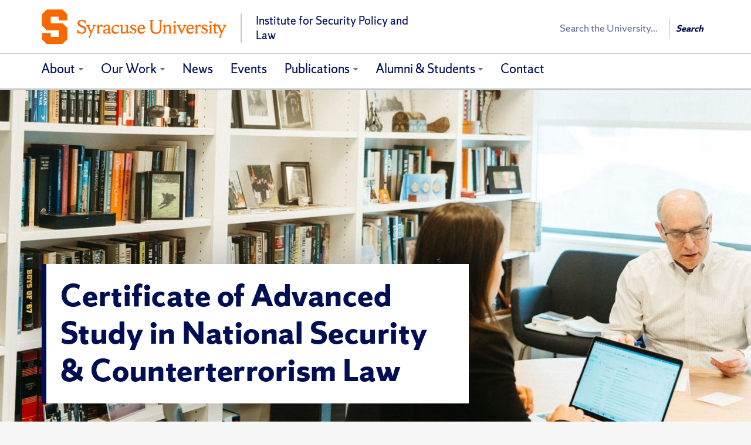

--- FILE ---
content_type: text/html; charset=UTF-8
request_url: https://securitypolicylaw.syr.edu/our-work/academicprograms/lawcertificate/?q=/our-work/academicprograms/lawcertificate/&yr=2023&month=3&dy&cid=mc_mini_widget-6
body_size: 10947
content:
<!DOCTYPE html>
<html lang="en-US" class="featured-banner-showing no-js" data-dppx="1">
<head>
<meta charset="UTF-8" />
<link rel="profile" href="http://gmpg.org/xfn/11" />
<title>Certificate of Advanced Study in National Security &#038; Counterterrorism Law - SPL &ndash; Syracuse University</title>
<meta name="viewport" content="width=device-width, initial-scale=1, user-scalable=yes, viewport-fit=cover">
<link rel="pingback" href="https://securitypolicylaw.syr.edu/xmlrpc.php" />
<link rel="apple-touch-icon" href="https://securitypolicylaw.syr.edu/wp-content/themes/cobalt-main/img/favicons/apple-touch-icon.png">
<link rel="mask-icon" href="https://securitypolicylaw.syr.edu/wp-content/themes/cobalt-main/img/favicons/favicon-16.svg" color="#F76900">
<link rel="icon" type="image/png" sizes="16x16" href="https://securitypolicylaw.syr.edu/wp-content/themes/cobalt-main/img/favicons/favicon-16.png">
<link rel="icon" type="image/png" sizes="32x32" href="https://securitypolicylaw.syr.edu/wp-content/themes/cobalt-main/img/favicons/favicon-32.png">
<link rel="icon" type="image/png" sizes="96x96" href="https://securitypolicylaw.syr.edu/wp-content/themes/cobalt-main/img/favicons/favicon-96.png">
<link rel="icon" type="image/png" sizes="144x144" href="https://securitypolicylaw.syr.edu/wp-content/themes/cobalt-main/img/favicons/favicon-144.png">
<link rel="icon" type="image/png" sizes="192x192" href="https://securitypolicylaw.syr.edu/wp-content/themes/cobalt-main/img/favicons/favicon-192.png">
<link rel="image_src" href="https://securitypolicylaw.syr.edu/wp-content/uploads/2024/06/Jamie-Baker-in-Office-with-Maria_2024-1200x630.jpg" /><meta name='robots' content='max-image-preview:large' />
<link rel='dns-prefetch' href='//s.w.org' />
<link rel="alternate" type="application/rss+xml" title="Institute for Security Policy and Law &raquo; Certificate of Advanced Study in National Security &#038; Counterterrorism Law Comments Feed" href="https://securitypolicylaw.syr.edu/our-work/academicprograms/lawcertificate/feed/" />
		<script type="text/javascript">
			window._wpemojiSettings = {"baseUrl":"https:\/\/s.w.org\/images\/core\/emoji\/13.1.0\/72x72\/","ext":".png","svgUrl":"https:\/\/s.w.org\/images\/core\/emoji\/13.1.0\/svg\/","svgExt":".svg","source":{"concatemoji":"https:\/\/securitypolicylaw.syr.edu\/wp-includes\/js\/wp-emoji-release.min.js?ver=5.8.12"}};
			!function(e,a,t){var n,r,o,i=a.createElement("canvas"),p=i.getContext&&i.getContext("2d");function s(e,t){var a=String.fromCharCode;p.clearRect(0,0,i.width,i.height),p.fillText(a.apply(this,e),0,0);e=i.toDataURL();return p.clearRect(0,0,i.width,i.height),p.fillText(a.apply(this,t),0,0),e===i.toDataURL()}function c(e){var t=a.createElement("script");t.src=e,t.defer=t.type="text/javascript",a.getElementsByTagName("head")[0].appendChild(t)}for(o=Array("flag","emoji"),t.supports={everything:!0,everythingExceptFlag:!0},r=0;r<o.length;r++)t.supports[o[r]]=function(e){if(!p||!p.fillText)return!1;switch(p.textBaseline="top",p.font="600 32px Arial",e){case"flag":return s([127987,65039,8205,9895,65039],[127987,65039,8203,9895,65039])?!1:!s([55356,56826,55356,56819],[55356,56826,8203,55356,56819])&&!s([55356,57332,56128,56423,56128,56418,56128,56421,56128,56430,56128,56423,56128,56447],[55356,57332,8203,56128,56423,8203,56128,56418,8203,56128,56421,8203,56128,56430,8203,56128,56423,8203,56128,56447]);case"emoji":return!s([10084,65039,8205,55357,56613],[10084,65039,8203,55357,56613])}return!1}(o[r]),t.supports.everything=t.supports.everything&&t.supports[o[r]],"flag"!==o[r]&&(t.supports.everythingExceptFlag=t.supports.everythingExceptFlag&&t.supports[o[r]]);t.supports.everythingExceptFlag=t.supports.everythingExceptFlag&&!t.supports.flag,t.DOMReady=!1,t.readyCallback=function(){t.DOMReady=!0},t.supports.everything||(n=function(){t.readyCallback()},a.addEventListener?(a.addEventListener("DOMContentLoaded",n,!1),e.addEventListener("load",n,!1)):(e.attachEvent("onload",n),a.attachEvent("onreadystatechange",function(){"complete"===a.readyState&&t.readyCallback()})),(n=t.source||{}).concatemoji?c(n.concatemoji):n.wpemoji&&n.twemoji&&(c(n.twemoji),c(n.wpemoji)))}(window,document,window._wpemojiSettings);
		</script>
		<style type="text/css">
img.wp-smiley,
img.emoji {
	display: inline !important;
	border: none !important;
	box-shadow: none !important;
	height: 1em !important;
	width: 1em !important;
	margin: 0 .07em !important;
	vertical-align: -0.1em !important;
	background: none !important;
	padding: 0 !important;
}
</style>
	<link rel='stylesheet' id='wp-block-library-css'  href='https://securitypolicylaw.syr.edu/wp-includes/css/dist/block-library/style.min.css?ver=5.8.12' type='text/css' media='all' />
<link rel='stylesheet' id='cobalt-css'  href='https://securitypolicylaw.syr.edu/wp-content/themes/cobalt-main/style.css?ver=6.4.1' type='text/css' media='all' />
<link rel="https://api.w.org/" href="https://securitypolicylaw.syr.edu/wp-json/" /><link rel="alternate" type="application/json" href="https://securitypolicylaw.syr.edu/wp-json/wp/v2/pages/549" /><link rel="EditURI" type="application/rsd+xml" title="RSD" href="https://securitypolicylaw.syr.edu/xmlrpc.php?rsd" />
<link rel="wlwmanifest" type="application/wlwmanifest+xml" href="https://securitypolicylaw.syr.edu/wp-includes/wlwmanifest.xml" /> 

<link rel="canonical" href="https://securitypolicylaw.syr.edu/our-work/academicprograms/lawcertificate/" />
<link rel='shortlink' href='https://securitypolicylaw.syr.edu/?p=549' />
<link rel="alternate" type="application/json+oembed" href="https://securitypolicylaw.syr.edu/wp-json/oembed/1.0/embed?url=https%3A%2F%2Fsecuritypolicylaw.syr.edu%2Four-work%2Facademicprograms%2Flawcertificate%2F" />
<link rel="alternate" type="text/xml+oembed" href="https://securitypolicylaw.syr.edu/wp-json/oembed/1.0/embed?url=https%3A%2F%2Fsecuritypolicylaw.syr.edu%2Four-work%2Facademicprograms%2Flawcertificate%2F&#038;format=xml" />
		<style type="text/css" id="wp-custom-css">
			h1 {color: #000E54;} 
.call-to-action-content > div a, .call-to-action-content > div a:active, .card-wrap-slide > article > a:link .card-head, .card-wrap-slide > article > a:visited .card-head, .local-nav-link a:active span {
  color: #404040;
}
.call-to-action-header a:hover {
    background: #000000;
}
.call-to-action-header a {
    background: #000E54;
}
.header-banner a, a:focus p, .header-banner a:hover h1 p, a:focus {
    background: #000E54;
}
.featured-news .entry-header > * a {
  color: #000000;
}
.home .featured-content h2, h1 {
  color: #000E54;
}
.call-to-action-header a:focus, .call-to-action-header a:hover {
  background: #000E54;
	}

		</style>
		<!-- Google Tag Manager -->
<script>(function(w,d,s,l,i){w[l]=w[l]||[];w[l].push({'gtm.start':
new Date().getTime(),event:'gtm.js'});var f=d.getElementsByTagName(s)[0],
j=d.createElement(s),dl=l!='dataLayer'?'&l='+l:'';j.async=true;j.src=
'https://www.googletagmanager.com/gtm.js?id='+i+dl;f.parentNode.insertBefore(j,f);
})(window,document,'script','dataLayer','GTM-5FC97GL');</script>
<!-- End Google Tag Manager -->

			<style>
				@media screen and (min-width: 992px) {
					.featured-content .header-banner {
						max-width: 45em;
					}
				}
			</style>
		
			<style>
				.featured-banner-bg {
					background-image: url('https://securitypolicylaw.syr.edu/wp-content/uploads/2024/06/Jamie-Baker-in-Office-with-Maria_2024-768x297.jpg');
					background-position: center top !important;
				}
				@media screen and (min-width: 48em),
					screen and (min-width: 24em) and (-webkit-min-device-pixel-ratio: 2),
					screen and (min-width: 24em) and (min-resolution: 192dpi) {
						.featured-banner-bg {
							background-image: url('https://securitypolicylaw.syr.edu/wp-content/uploads/2024/06/Jamie-Baker-in-Office-with-Maria_2024-600x232.jpg');
					}
				}
				@media screen and (min-width: 62em),
					screen and (min-width: 31em) and (-webkit-min-device-pixel-ratio: 2),
					screen and (min-width: 31em) and (min-resolution: 192dpi) {
						.featured-banner-bg {
							background-image: url('https://securitypolicylaw.syr.edu/wp-content/uploads/2024/06/Jamie-Baker-in-Office-with-Maria_2024-1500x580.jpg');
					}
				}
				@media screen and (min-width: 104em),
					screen and (min-width: 52em) and (-webkit-min-device-pixel-ratio: 2),
					screen and (min-width: 52em) and (min-resolution: 192dpi) {
						.featured-banner-bg {
							background-image: url('https://securitypolicylaw.syr.edu/wp-content/uploads/2024/06/Jamie-Baker-in-Office-with-Maria_2024.jpg');
					}
				}
			</style>
		</head>
<body class="page-template-default page page-id-549 page-child parent-pageid-73 page-content-has-sidebar"><!-- Google Tag Manager (noscript) -->
<noscript><iframe src="https://www.googletagmanager.com/ns.html?id=GTM-5FC97GL"
height="0" width="0" style="display:none;visibility:hidden"></iframe></noscript>
<!-- End Google Tag Manager (noscript) -->
<header class="header-primary">

	<div class="container-fluid">
				<div id="orange-alert" class="alert-bar"></div>
		<div class="row top-nav"></div>
<a class="accessible-focus" id="skip-to-content-link" href="#content-primary">Skip to Content</a><div id="cobalt-primary-nav-container" class="row primary-nav">
	<div class="container-fluid">
		<div class="row">
			<div role="banner" class="navbar container-fluid" id="header-nav-container">
				<div class="row row-header">
					<div class="container">
						
<div class="branding">
  <a href="https://securitypolicylaw.syr.edu">
    <div class="branding-heading">
      <img src="https://fastly.cdn.syracuse.edu/logos/default.svg" class="branding-upper" alt="Syracuse University">
              <div class="branding-lower">
            Institute for Security Policy and Law        </div>
          </div>
  </a>
</div>						<button type="button" data-target=".primary-nav .navbar-collapse" data-toggle="collapse" class="navbar-toggle collapsed" aria-haspopup="true">
							<span class="ci ci-bars" data-state="close" aria-hidden="true"></span>
							<span class="ci ci-close" data-state="open" aria-hidden="true"></span>
							<span class="sr-only"><span>Open </span> <span>Close </span>primary navigation</span>
						</button>
						<section class="search-wrap search-wrap--wide" role="search">
	<div class="vcenter-wrap">
					<form class="search-syr" action="/" method="get">
				<label class="wrap-q"><span class="sr-only">Search</span>
					<input type="search" name="q" autocomplete="off" placeholder="Search the University..." />
				</label>
				<button	type="submit" class="search-button js-header-search" value="Search">
					Search				</button>
			</form>
		
	</div>
</section>					</div>
				</div>

				<div id="cobalt-row-nav-container">
					<div class="row row-nav">
						<div class="container">
							<nav class="collapse navbar-collapse" aria-label="Primary"><ul class="nav navbar-nav"><li class="parent"><a href="https://securitypolicylaw.syr.edu/about_the_institute_for_security_policy_and_law/" aria-expanded="false" aria-label="About">About</a><button aria-expanded="false"><span class="sr-only"><span>Expand </span> <span>Collapse </span>section</span><span class="ci ci-chevron-down" aria-hidden="true"></span></button><ul class="children collapse"><li><a href="https://securitypolicylaw.syr.edu/about_the_institute_for_security_policy_and_law/mission/" >Mission, Vision, &#038; Goals</a></li><li class="parent"><a href="https://securitypolicylaw.syr.edu/about_the_institute_for_security_policy_and_law/people/" aria-expanded="false" aria-label="People">People</a><button aria-expanded="false"><span class="sr-only"><span>Expand </span> <span>Collapse </span>section</span><span class="ci ci-chevron-down" aria-hidden="true"></span></button><ul class="children collapse"><li><a href="https://securitypolicylaw.syr.edu/about_the_institute_for_security_policy_and_law/people/director/" >Director</a></li><li><a href="https://securitypolicylaw.syr.edu/about_the_institute_for_security_policy_and_law/people/staff-2/deputy-director/" >Deputy Director</a></li><li><a href="https://securitypolicylaw.syr.edu/about_the_institute_for_security_policy_and_law/people/staff-2/" >Staff</a></li><li><a href="https://securitypolicylaw.syr.edu/about_the_institute_for_security_policy_and_law/people/faculty/" >Affiliated Faculty</a></li><li><a href="https://securitypolicylaw.syr.edu/about_the_institute_for_security_policy_and_law/people/distinguished-fellows/" >Distinguished Fellows</a></li><li><a href="https://securitypolicylaw.syr.edu/about_the_institute_for_security_policy_and_law/people/military-fellows-scholars/" >Military Fellows &#038; Scholars</a></li><li><a href="https://securitypolicylaw.syr.edu/about_the_institute_for_security_policy_and_law/people/partners/" >Partners</a></li><li><a href="https://securitypolicylaw.syr.edu/about_the_institute_for_security_policy_and_law/people/researchassistants/" >Graduate &#038; Research Assistants</a></li><li><a href="https://securitypolicylaw.syr.edu/about_the_institute_for_security_policy_and_law/people/alumni-students/" >Alumni &#038; Students</a></li><li><a href="https://securitypolicylaw.syr.edu/about_the_institute_for_security_policy_and_law/people/affiliated-student-organizations/" >Affiliated Student Organizations</a></li></ul></li><li><a href="https://securitypolicylaw.syr.edu/about_the_institute_for_security_policy_and_law/support/" >Support SPL</a></li></ul></li><li class="parent current_page_ancestor"><a href="https://securitypolicylaw.syr.edu/our-work/" aria-expanded="false" aria-label="Our Work">Our Work</a><button aria-expanded="false"><span class="sr-only"><span>Expand </span> <span>Collapse </span>section</span><span class="ci ci-chevron-down" aria-hidden="true"></span></button><ul class="children collapse"><li class="parent current_page_ancestor current_page_parent"><a href="https://securitypolicylaw.syr.edu/our-work/academicprograms/" aria-expanded="false" aria-label="Academic Programs">Academic Programs</a><button aria-expanded="false"><span class="sr-only"><span>Expand </span> <span>Collapse </span>section</span><span class="ci ci-chevron-down" aria-hidden="true"></span></button><ul class="children collapse"><li class="current"><a href="https://securitypolicylaw.syr.edu/our-work/academicprograms/lawcertificate/" >CAS in National Security &#038; Counterterrorism Law</a></li><li><a href="https://securitypolicylaw.syr.edu/our-work/academicprograms/cas-secstudies/" >CAS in Security Studies</a></li><li><a href="https://securitypolicylaw.syr.edu/our-work/academicprograms/pcr-certificate/" >CAS in Postconflict Reconstruction</a></li><li><a href="https://securitypolicylaw.syr.edu/intelligence-community-center-of-academic-excellence/" >Syracuse University ICCAE</a></li><li><a href="https://securitypolicylaw.syr.edu/our-work/academicprograms/securityinthemiddleeast/" >Program on Security in the Middle East</a></li><li><a href="https://securitypolicylaw.syr.edu/our-work/academicprograms/securityinthemiddleeast/becker-lecture-series/" >Becker Lecture Series</a></li><li><a href="https://securitypolicylaw.syr.edu/our-work/academicprograms/pcr-certificate/everett-speaker-series/" >Everett Speaker Series</a></li><li><a href="https://securitypolicylaw.syr.edu/about_the_institute_for_security_policy_and_law/people/affiliated-student-organizations/" >Affiliated Student Organizations</a></li></ul></li><li class="parent"><a href="/our-work/projects" aria-expanded="false" aria-label="Research Projects">Research Projects</a><button aria-expanded="false"><span class="sr-only"><span>Expand </span> <span>Collapse </span>section</span><span class="ci ci-chevron-down" aria-hidden="true"></span></button><ul class="children collapse"><li><a href="https://securitypolicylaw.syr.edu/our-work/projects/law-national-security-counterterrorism-policy/" >Law, National Security, &#038; Counterterrorism</a></li><li><a href="https://securitypolicylaw.syr.edu/our-work/projects/newfrontiers/" >New Frontiers in Science, Cyber, &#038; Technology</a></li><li><a href="https://securitypolicylaw.syr.edu/our-work/projects/security-governance/" >Security Governance</a></li><li><a href="https://securitypolicylaw.syr.edu/our-work/projects/security-in-the-middle-east-islam/" >Security in the Middle East &#038; Islam</a></li><li><a href="https://securitypolicylaw.syr.edu/our-work/projects/homeland-security/" >Homeland Security</a></li><li><a href="https://securitypolicylaw.syr.edu/our-work/projects/archive/" >Archived Projects</a></li></ul></li><li class="parent"><a href="https://securitypolicylaw.syr.edu/our-work/public-service/" aria-expanded="false" aria-label="Public Service">Public Service</a><button aria-expanded="false"><span class="sr-only"><span>Expand </span> <span>Collapse </span>section</span><span class="ci ci-chevron-down" aria-hidden="true"></span></button><ul class="children collapse"><li><a href="https://securitypolicylaw.syr.edu/our-work/public-service/dos-sgp-evaluation/" >DOS S/GP Evaluation</a></li><li><a href="https://securitypolicylaw.syr.edu/our-work/projects/law-national-security-counterterrorism-policy/prevention-project/" >The Prevention Project: Organizing Against Violent Extremism</a></li></ul></li></ul></li><li><a href="https://securitypolicylaw.syr.edu/news-events/" >News</a></li><li><a href="https://securitypolicylaw.syr.edu/upcoming-events/" >Events</a></li><li class="parent"><a href="https://securitypolicylaw.syr.edu/publications-2/" aria-expanded="false" aria-label="Publications">Publications</a><button aria-expanded="false"><span class="sr-only"><span>Expand </span> <span>Collapse </span>section</span><span class="ci ci-chevron-down" aria-hidden="true"></span></button><ul class="children collapse"><li><a href="https://securitypolicylaw.syr.edu/publications-2/staff-faculty-publications-2/" >Staff &#038; Faculty Publications</a></li><li><a href="http://jnslp.com" >Journal of National Security Law &#038; Policy</a></li></ul></li><li class="parent"><a href="https://securitypolicylaw.syr.edu/about_the_institute_for_security_policy_and_law/people/alumni-students/" aria-expanded="false" aria-label="Alumni &#038; Students">Alumni &#038; Students</a><button aria-expanded="false"><span class="sr-only"><span>Expand </span> <span>Collapse </span>section</span><span class="ci ci-chevron-down" aria-hidden="true"></span></button><ul class="children collapse"><li><a href="https://securitypolicylaw.syr.edu/about_the_institute_for_security_policy_and_law/people/affiliated-student-organizations/" >Affiliated Student Organizations</a></li><li><a href="https://securitypolicylaw.syr.edu/about_the_institute_for_security_policy_and_law/people/alumni-students/career-resources/" >Career Resources</a></li><li><a href="https://securitypolicylaw.syr.edu/about_the_institute_for_security_policy_and_law/people/alumni-students/academicresources/" >Academic Resources</a></li></ul></li><li><a href="https://securitypolicylaw.syr.edu/contact/" >Contact</a></li></ul>							<section class="search-wrap search-wrap--narrow" role="search">
	<div class="vcenter-wrap">
					<form class="search-syr" action="/" method="get">
				<label class="wrap-q"><span class="sr-only">Search</span>
					<input type="search" name="q" autocomplete="off" placeholder="Search the University..." />
				</label>
				<button	type="submit" class="search-button js-header-search" value="Search">
					Search				</button>
			</form>
		
	</div>
</section>						</nav>
						</div>
					</div>
				</div>

			</div>
		</div>
	</div>
</div>	</div>
</header>
<section role="main" class="content-primary" id="content-primary">
		<div class="featured-content">
		<div class="featured-content-bg hdppx-bg">
			<div class="featured-banner-bg hdppx-bg"></div>
		</div>
		<div id="featured-content-container" class="container">
							<div class="header-banner">
																			<h1 class="header-banner-head">Certificate of Advanced Study in National Security &#038; Counterterrorism Law</h1>
																					</div>
								</div>
	</div>
<div class="container">
	<div class="row breadcrumb-nav visible-md visible-lg">
		<div class="container">
			<nav aria-label="Breadcrumbs">
				<ul>
											<li >
							<a href="https://securitypolicylaw.syr.edu/">Home</a>						</li>
											<li >
							<a href="https://securitypolicylaw.syr.edu/our-work/">Our Work</a>						</li>
											<li >
							<a href="https://securitypolicylaw.syr.edu/our-work/academicprograms/">Academic Programs</a>						</li>
											<li class="active">
							Certificate of Advanced Study in National Security &#038; Counterterrorism Law						</li>
									</ul>
			</nav>
		</div>
	</div>
</div>
	<div class="container">
		<div class="row">

	<div class="col-md-8 content-section content">

		<article class="post-549 page type-page status-publish has-post-thumbnail hentry">
				<div class="entry-content">
			
<p>The Certificate of Advanced Study (CAS) in National Security and Counterterrorism Law is SPL’s cornerstone academic program. It is available both in our on-campus J.D. program and, separately, fully online in our JDinteractive program.</p>



<p>To achieve the certificate, law and graduate students will take 15 credits of interdisciplinary study on the topics of national security, counterterrorism, and other related fields. We strongly encourage students to contact the SPL office during the spring semester of their first year to register for the certificate and to discuss a course plan with staff. Through interdisciplinary coursework, students will:</p>



<ul><li>Determine the applicable legal rules from multiple sources of the law in the national security contexts and seek to reconcile any competing principles.</li><li>Locate and evaluate research materials specific to the field of national security.</li><li>Demonstrate writing capacity, preferably through drafting law and or policy memoranda.</li><li>Solve security problems that require solutions and suggestions from non-law disciplines such as public administration, international relations, history, economics, social science, and political science.</li></ul>



<p><span class="has-inline-color has-luminous-vivid-orange-color"><strong>For more information on required classes:</strong></span></p>



<p>Click <a href="https://securitypolicylaw.syr.edu/wp-content/uploads/2025/10/CAS-National-Security-and-Counterterrorism-Law-JDr-2025.pdf">here</a> if you are a <strong>JDr </strong>                                                                                 </p>



<p>Click <a href="https://securitypolicylaw.syr.edu/wp-content/uploads/2025/10/CAS_-National-Security-and-Counterterrorism_JDi-2025.pdf">here</a> if you are a <strong>JDi</strong> </p>



<p><a href="https://securitypolicylaw.syr.edu/wp-content/uploads/2025/09/Fall-2025-CAS-NSC-Course-Offerings-Website.pdf"> <span class="has-inline-color has-luminous-vivid-orange-color"><strong>Fall 2025 Class Offerings Schedule</strong></span></a></p>



<h2><span class="has-inline-color has-luminous-vivid-orange-color">How Do I Apply?</span></h2>



<ul><li>We encourage you to apply as soon as you think you are interested.  You MUST apply before you begin the last semester of your primary program.  </li><li>Complete a <strong><a rel="noopener" href="https://securitypolicylaw.syr.edu/wp-content/uploads/2021/09/Internal-Admission-Application-Revised-3-16-21.pdf" target="_blank">Graduate School Internal Admission Application Form</a></strong> and send to&nbsp;<a href="mailto:lawstudentrecords@syr.edu">lawstudentrecords@syr.edu</a>&nbsp;for a signature and approval. The form will be processed go to the Registrar. Please check your MySlice a week after submission to make sure it shows up under your account. If it does not, please contact Danielle Scharf&nbsp;(<a href="mailto:dlscharf@syr.edu">dlscharf@syr.edu</a>)&nbsp;and we will make sure it has been submitted.</li></ul>



<ul><li>Complete&nbsp;an SPL <a href="https://securitypolicylaw.syr.edu/wp-content/uploads/2020/01/CAS_in_NSCT_Law_Proposed_Program_of_Study-mwedit012920.pdf"><strong>Proposed Program of Study Form</strong></a> and submit it to the SPL office.</li></ul>



<p></p>



<h3><span class="has-inline-color has-luminous-vivid-orange-color">How Do I Receive the&nbsp;Certificate?</span></h3>



<ul><li>Law and graduate students must file a<strong> <a href="https://registrar.syr.edu/students/diplomas/">diploma request form</a></strong> on&nbsp;MySlice (and update their addresses). Filing on MySlice activates the certification process and awarding of a degree.</li><li>In February/March of your final year, SPL will remind you to complete the Diploma Request Form and to submit a <a href="https://securitypolicylaw.syr.edu/wp-content/uploads/2020/01/CAS_in_NSCT_Law_Final_Program_of_Study-mwedit012920.pdf"><strong>Final Program of Study Form</strong></a>.</li><li>Projects or courses otherwise not listed may qualify for credit subject to approval by the Program Director. To petition to have non-listed study qualify for the CAS, complete a <a href="https://securitypolicylaw.syr.edu/wp-content/uploads/2020/01/Waiver_Petition_Form-mwedit012920.pdf"><strong>Waiver Petition Form</strong>&nbsp;</a>and submit it to SPL.</li><li>The Program Director will recommend granting the CAS in National Security and Counterterrorism Law to students who have met all of the requirements and who are in good standing.</li></ul>



<h2>Certificate Subjects and Fundamentals</h2>



<ul><li><strong>National Security: </strong>federal law, international law, operational law, geopolitics, foreign policy, defense strategy, humanitarian interventions, emerging technologies.</li><li><strong>Counterterrorism:</strong> legal definitions of terrorism, intelligence collection, surveillance, privacy, prosecution of terrorists, countering violent extremism.</li><li><strong>Homeland Security:</strong> civil-military relations, emergency management, disaster response, immigration law.</li><li><strong>Cybersecurity: </strong>the legal, policy, and technical aspects of cybersecurity, cyberespionage, computer crimes, countering cyber threats, critical infrastructure, artificial intelligence.</li><li><strong>Humanitarian Law:</strong> international law, international humanitarian law; human rights law, laws of war, refugee law, postconflict reconstruction, special courts, alternative justice.</li></ul>



<p>Additional academic opportunities include group research projects, simulations, field trips, and study abroad. Students also can join the SPL-supported Student Association on Terrorism and Security Analysis, which produces a journal and hosts an annual conference.</p>



<h2>Certificate Requirements</h2>



<h3><strong>15 Credits of Coursework</strong></h3>



<ul><li>Including six credits from the Required Course list and nine credits from the Elective Course list, selected with the help of a faculty advisor and/or an SPL staff member.</li></ul>



<ul><li>Maintain an overall 3.0 GPA average in <em>required CAS courses</em>. Courses that are taken pass/fail or audited will not count toward the certificate. </li></ul>



<h3><strong>Capstone Project</strong></h3>



<ul><li>Examples of a Capstone Project include, but are not limited to, a research paper, clinical work, an externship, or a substantial collaborative project. The project must be approved by the Program Director.</li></ul>



<ul><li>In place of a Capstone Project, students may take one or both of two classes whose cumulative work constitutes a Capstone Project. These classes, &#8220;Central Challenges in National Security Law &amp; Policy&#8221; or &#8220;National Security &amp; Counterterrorism Research Center&#8221;, are designated with a [C] on the Required Course list below. </li></ul>



<p></p>



<h2>Course List</h2>



<h3><strong>Required Courses (Select courses from the list below to total Six Credits)</strong></h3>



<p><em>[W] = Course meets Writing Requirement [C] = Course meets Capstone Project requirement</em>. <em>All students must take one of the courses designated as (W) or get SPL approval for an academic paper written for credit in a law course or for a journal.</em></p>



<figure class="wp-block-table"><table><tbody><tr><td><strong><span class="has-inline-color has-luminous-vivid-orange-color">Available to All Students</span></strong></td><td><strong><span class="has-inline-color has-luminous-vivid-orange-color">Available to On-Campus J.D. Students</span></strong></td></tr><tr><td>National Security Law</td><td>Central Challenges in National Security Law &amp; Policy [W] [C]</td></tr><tr><td>National Security &amp; Counterterrorism Research Center [W] [C]</td><td>Cybersecurity Law &amp; Policy [W]</td></tr><tr><td>Emerging Technologies &amp; Global Security</td><td>Homeland Security Law &amp; Policy</td></tr><tr><td>Counterterrorism &amp; The Law</td><td></td></tr></tbody></table></figure>



<p></p>



<h3><strong>Elective Courses (<meta charset="utf-8"><strong>Select courses from the list below to total </strong>Nine Credits)</strong></h3>



<p><em><meta charset="utf-8"><em>Elective courses change each semester. To view the most current graduate courses and descriptions, visit the <a rel="noopener noreferrer" href="http://law.syr.edu/academics/course-descriptions/" target="_blank">College of Law Course Descriptions</a> and the&nbsp;<a rel="noopener noreferrer" href="http://coursecatalog.syr.edu/index.php" target="_blank">Graduate Course Catalog</a>.</em></em> <em>All required courses may be used for electives to achieve the nine credit requirement.</em></p>



<figure class="wp-block-table"><table><tbody><tr><td><strong><span class="has-inline-color has-luminous-vivid-orange-color">Available to All Students</span></strong></td><td><strong><span class="has-inline-color has-luminous-vivid-orange-color">Available to On-Campus J.D. Students</span></strong></td><td><strong><span class="has-inline-color has-luminous-vivid-orange-color">Available to Online JDinteractive Students</span></strong></td></tr><tr><td>Emerging Technologies &amp; Global Securities </td><td>Climate Change</td><td>EU-US Cooperation in Criminal Minds</td></tr><tr><td>Externship Placements (with approval from SPL)   </td><td>Comparative Civil-Military Relations</td><td>Health Law and Policy</td></tr><tr><td>Independent Study (with approval from SPL)   </td><td>Comparative Foreign Policy</td><td>Model Rules to Model Lawyers: Ethics in NS Lawyering  </td></tr><tr><td>International Human Rights Law   </td><td>Culture in World Affairs </td><td>Space Law and Policy: National Security&#8217;s Next Frontier  </td></tr><tr><td>International Law </td><td>Federal Courts  </td><td> </td></tr><tr><td>Veterans Legal Clinic (VLC)   </td><td>Federal Criminal Law </td><td></td></tr><tr><td></td><td>Fundamentals of Conflict Studies </td><td> </td></tr><tr><td></td><td>Fundamentals of Postconflict Reconstruction </td><td></td></tr><tr><td></td><td>Follow the Money: Key Issues Illicit Finance </td><td></td></tr><tr><td></td><td>Health Law and Policy </td><td></td></tr><tr><td></td><td>Humanitarian Action: Challenges, Responses, Results </td><td></td></tr><tr><td></td><td> Immigration Law </td><td></td></tr><tr><td></td><td> International Security </td><td></td></tr><tr><td></td><td> International Security Theory </td><td></td></tr><tr><td></td><td> Internet Law </td><td></td></tr><tr><td></td><td> Law of the Global Commons  </td><td></td></tr><tr><td></td><td> Perspectives on Terrorism </td><td></td></tr><tr><td></td><td> Political Leadership </td><td></td></tr><tr><td></td><td> Privacy Law </td><td></td></tr><tr><td></td><td>Responding to Proliferation of WMDs </td><td></td></tr><tr><td></td><td>Rule of Law in Postconflict Reconstruction </td><td></td></tr><tr><td></td><td>Transnational Crimes, Drugs, &amp; Terrorism </td><td></td></tr><tr><td></td><td>UN Organizations: Managing for Change </td><td></td></tr><tr><td></td><td>US Defense Strategy, Military Posture &amp; Combat Operations </td><td></td></tr><tr><td></td><td>US Intelligence Community: 1947 to the Present </td><td></td></tr><tr><td></td><td>US National Security &amp; Foreign Policy </td><td></td></tr></tbody></table></figure>



<h2>Questions?</h2>



<p>Email either <a href="mailto:dlscharf@syr.edu">Danielle Scharf</a> or <a href="Mailto:kaperrin@law.syr.edu">Keli Perrin</a>, call SPL at 315.443.2284, </p>



<p>or visit us at 300 Dineen Hall.</p>



<p></p>


<hr>					</div>
	</article>


	</div>
			<aside class="col-md-4 content-section sidebar">
									
			
			
			<h2 id="local-navigation"><span>More from this Section</span><span></span></h2><nav class="page-menu" aria-label="Local"><ul class="list-menu"><li class="page_item page-item-75"><a href="https://securitypolicylaw.syr.edu/our-work/academicprograms/cas-secstudies/">Certificate of Advanced Study in Security Studies</a></li>
<li class="page_item page-item-554 page_item_has_children"><a href="https://securitypolicylaw.syr.edu/our-work/academicprograms/pcr-certificate/">Certificate of Advanced Study in Postconflict Reconstruction</a></li>
<li class="page_item page-item-77 page_item_has_children"><a href="https://securitypolicylaw.syr.edu/our-work/academicprograms/securityinthemiddleeast/">Program on Security in the Middle East</a></li></ul></nav>								</aside>
			</div>
	</div>
</section>
<footer class="footer-primary">
	<div class="container-fluid"><div class="row footer-content" role="contentinfo">
	<div class="container">
		<div class="row contact"><address><a href="https://www.google.com/maps/search/Dineen+Hall,+950+Irving+Avenue+Syracuse,+NY+13244/@43.0374101,-76.1382221,15z/data=!3m1!4b1" title="Link to address on Google Maps"><span>300 Dineen Hall, Syracuse University College of Law | securitypolicylaw@law.syr.edu</span></a><span class="ci ci-external-link" aria-hidden="true"></span></address><span class="sep"> | </span><span class="telephone">315.443.2284</span></div>
		<div class="row social" role="navigation" aria-label="Social media">
			<ul><li><a href="https://www.facebook.com/SUISPL/" title="Facebook URL"><span class="icon-facebook" aria-hidden="true"></span><span class="sr-only">Like Us on Facebook</span></a></li><li><a href="https://twitter.com/SU_ISPL" title="Twitter URL"><span class="icon-twitter" aria-hidden="true"></span><span class="sr-only">Follow Us on Twitter</span></a></li><li><a href="https://www.youtube.com/user/INSCTSU?feature=mhee" title="YouTube URL"><span class="icon-youtube" aria-hidden="true"></span><span class="sr-only">Subscribe to Us on YouTube</span></a></li></ul></div>
		<div class="row accessibility"></div>
		<div class="row copyright">
			<small>
				&copy; <a class="footer-inline-link" href="https://www.syracuse.edu/" aria-label="Copyright Syracuse University">Syracuse University</a>. <em>Knowledge crowns those who seek her.</em>
				<span class="sep"> | </span>
				<div role="navigation" aria-label="Utility" style="display: inline-block;">
				<ul>
					<li><a href="https://www.syracuse.edu/life/accessibility-diversity/accessible-syracuse/">Accessibility</a></li>
					<li><a href="http://middlestates.syr.edu/">Accreditation</a></li>
					<li><a href="https://www.syracuse.edu/about/contact/emergencies/">Emergencies</a></li>
					<li><a href="https://www.syracuse.edu/about/site/privacy-policy/">Privacy</a></li>
				</ul>
		</div>
			</small>
		</div>
	</div>
</div></div>
</footer>
<script type='text/javascript' src='//ajax.googleapis.com/ajax/libs/jquery/3.5.1/jquery.min.js?ver=3.5.1' id='jquery-js'></script>
<script type='text/javascript' id='cobalt-js-extra'>
/* <![CDATA[ */
var _COBALT = {"dppx":[1,2],"template_url":"https:\/\/securitypolicylaw.syr.edu\/wp-content\/themes\/cobalt-main","eventParams":{"auth":"","group":"","org":"","categories":"","excludeCats":"","excludeTypes":"","removeEvents":"","homeSettings":null,"featEvents":false},"refinement":""};
/* ]]> */
</script>
<script type='text/javascript' src='https://securitypolicylaw.syr.edu/wp-content/themes/cobalt-main/js/cobalt.js?ver=6.4.1' id='cobalt-js'></script>
<script type='text/javascript' src='https://securitypolicylaw.syr.edu/wp-includes/js/wp-embed.min.js?ver=5.8.12' id='wp-embed-js'></script>
</body>
</html>


--- FILE ---
content_type: application/javascript
request_url: https://api.ipify.org/?format=jsonp&callback=getIP
body_size: 45
content:
getIP({"ip":"18.226.222.46"});